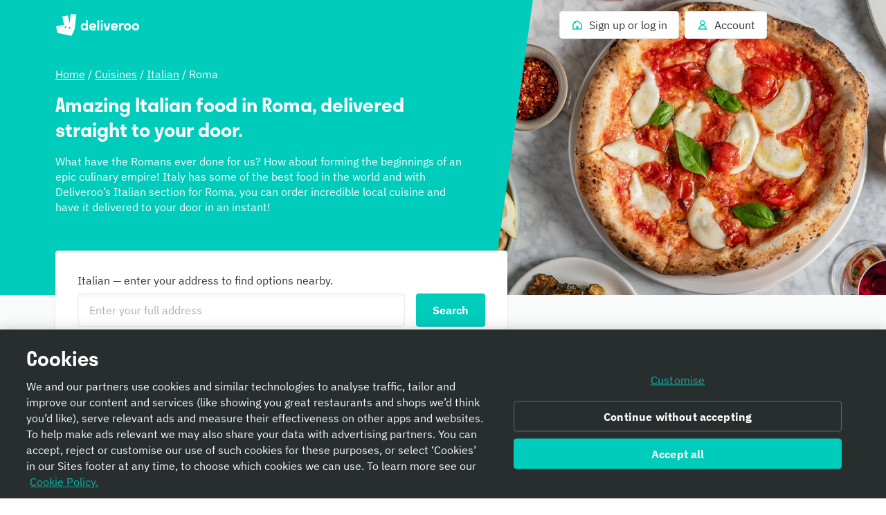

--- FILE ---
content_type: text/css
request_url: https://cwa.roocdn.com/_next/static/css/0547e2aa101d8e18.css
body_size: 1954
content:
@keyframes splide-loading{0%{transform:rotate(0)}to{transform:rotate(1turn)}}.splide__track--draggable{-webkit-touch-callout:none;-webkit-user-select:none;user-select:none}.splide__track--fade>.splide__list>.splide__slide{margin:0!important;opacity:0;z-index:0}.splide__track--fade>.splide__list>.splide__slide.is-active{opacity:1;z-index:1}.splide--rtl{direction:rtl}[dir=rtl] .splide--rtl{direction:ltr}.splide__track--ttb>.splide__list{display:block}.splide__container{box-sizing:border-box;position:relative}.splide__list{backface-visibility:hidden;display:flex;height:100%;margin:0!important;padding:0!important}.splide.is-initialized:not(.is-active) .splide__list{display:block}.splide__pagination{align-items:center;display:flex;flex-wrap:wrap;justify-content:center;margin:0;pointer-events:none}.splide__pagination li{display:inline-block;line-height:1;list-style-type:none;margin:0;pointer-events:auto}.splide:not(.is-overflow) .splide__pagination{display:none}.splide__progress__bar{width:0}.splide{position:relative;visibility:hidden}.splide.is-initialized,.splide.is-rendered{visibility:visible}.splide__slide{backface-visibility:hidden;box-sizing:border-box;flex-shrink:0;list-style-type:none!important;margin:0;position:relative}.splide__slide img{vertical-align:bottom}.splide__spinner{animation:splide-loading 1s linear infinite;border:2px solid #999;border-left-color:transparent;border-radius:50%;bottom:0;contain:strict;display:inline-block;height:20px;left:0;margin:auto;position:absolute;right:0;top:0;width:20px}[dir=rtl] .splide__spinner{border-left-color:initial;border-right-color:transparent}.splide__sr{clip:rect(0 0 0 0);border:0;height:1px;margin:-1px;overflow:hidden;padding:0;position:absolute;width:1px}.splide__toggle.is-active .splide__toggle__play,.splide__toggle__pause{display:none}.splide__toggle.is-active .splide__toggle__pause{display:inline}.splide__track{overflow:hidden;position:relative;z-index:0}.basketDiscovery-6186507e792345bc{display:flex;overflow:auto;height:100vh;width:100%;position:relative;box-sizing:border-box;flex-direction:column}.basketDiscovery-cc9d590a55247188{position:relative;overflow-y:auto;flex:1;min-height:0}.basketDiscovery-e058777c7d662fc5{text-align:center}.basketDiscovery-fff5bc01071756a5{width:100%}@media only screen and (max-width:539px){.basketDiscovery-fff5bc01071756a5{padding-bottom:40vh}}.basketDiscovery-ad5b6c5b79d3ebde{display:flex;width:100%;justify-content:space-between;align-items:center;z-index:2;box-sizing:border-box;padding:12px 16px 0;flex-shrink:0}.basketDiscovery-9d555689f97e6e4e{background:rgba(0,0,0,0);-webkit-appearance:none;appearance:none;color:#01857c;border:0;border-radius:4px;cursor:pointer;transition-property:box-shadow;transition-duration:.15s;transition-timing-function:ease-out}.basketDiscovery-9d555689f97e6e4e:focus{outline:none;box-shadow:0 0 0 3px rgba(0,204,188,.3)}[data-dt-mode][data-dt-theme] .basketDiscovery-e4fffc760a28d6ca{border:1px solid rgb(var(--color-border-neutral-subtle));border-radius:4px;cursor:pointer}[data-dt-mode][data-dt-theme] .basketDiscovery-e4fffc760a28d6ca button{padding:16px}[data-dt-mode][data-dt-theme] .basketDiscovery-9d555689f97e6e4e{background:rgba(0,0,0,0);-webkit-appearance:none;appearance:none;color:rgb(var(--color-fg-action-normal-on-elevation-base));border:0;border-radius:4px;cursor:pointer;transition-property:box-shadow;transition-duration:.15s;transition-timing-function:ease-out}[data-dt-mode][data-dt-theme] .basketDiscovery-9d555689f97e6e4e:focus{outline:none;box-shadow:0 0 0 3px rgba(0,204,188,.3)}.UIRooBlock-7fee98f30520cf31{width:100%}.PlusAccountRow-708dcc7f6567a5af{cursor:pointer;text-align:left;background-color:rgb(247.3,243.75,252.4);border-radius:8px;margin:12px 12px 16px;border:1px solid rgb(224.2,210,244.6);color:#651ecb}[dir=rtl] .PlusAccountRow-708dcc7f6567a5af{text-align:right}@media only screen and (min-width:540px){.PlusAccountRow-708dcc7f6567a5af{margin:0 16px 8px}}.PlusAccountRow-07026284254e0ade{border:1px solid rgb(215.4,204,229.6);color:#390080}.PlusAccountRow-388927de2b827048{margin:16px}.PlusAccountRow-5b7c00a49e82fc5f{margin-right:12px}[dir=rtl] .PlusAccountRow-5b7c00a49e82fc5f{margin-right:0;margin-left:12px}.PlusAccountRow-a2275df36d294407 :first-child{line-height:24px}.PlusAccountRow-878fb8be1329e392{margin-left:auto;display:flex;align-items:center}[dir=rtl] .PlusAccountRow-878fb8be1329e392{margin-left:0;margin-right:auto}[data-dt-mode][data-dt-theme] .PlusAccountRow-708dcc7f6567a5af{background-color:rgb(var(--color-background-plus-muted))}.LandingPageBreadcrumbs-6459b7a7f73ccb19{color:#fff;text-decoration:underline}[data-dt-mode][data-dt-theme] .LandingPageBreadcrumbs-6459b7a7f73ccb19{color:rgb(var(--color-foreground-action-normal-on-action-normal))}.CuisinePageHero-d15299cf63d335e9{position:absolute;top:0;width:100%;margin:0 auto}.CuisinePageHero-307d9571f44f2119{display:flex;flex-direction:column;position:relative;background-color:#00ccbc;color:#00ccbc}@media only screen and (min-width:540px){.CuisinePageHero-307d9571f44f2119{min-height:426px;flex-direction:row-reverse}}.CuisinePageHero-d3f0125d7f91666a{position:relative;overflow:hidden;flex:1;background-size:cover;background-repeat:no-repeat}@media only screen and (max-width:539px){.CuisinePageHero-d3f0125d7f91666a{flex-basis:200px;background-position:50%}.CuisinePageHero-d3f0125d7f91666a:after{content:"";position:absolute;display:block;width:100vw;height:60px;left:0;background-color:currentColor;transform:skewY(-6deg);bottom:-30px;transform-origin:50%}[dir=rtl] .CuisinePageHero-d3f0125d7f91666a:after{left:auto;right:0;transform:skewY(6deg)}}@media only screen and (min-width:540px){.CuisinePageHero-d3f0125d7f91666a{background-position:20%}[dir=rtl] .CuisinePageHero-d3f0125d7f91666a{background-position:80%}.CuisinePageHero-d3f0125d7f91666a:after{content:"";position:absolute;display:block;width:150px;height:100%;top:0;background-color:currentColor;transform:skewX(-8deg);transform-origin:50%;left:-50px}[dir=rtl] .CuisinePageHero-d3f0125d7f91666a:after{transform:skewX(8deg);left:auto;right:-50px}}.CuisinePageHero-1bbf2079b5348eb9{flex:1;justify-content:flex-end;z-index:1;margin-top:56px;margin-bottom:48px;padding-bottom:32px;display:flex}@media only screen and (max-width:539px){.CuisinePageHero-1bbf2079b5348eb9{margin-top:0}}@media only screen and (min-width:540px){.CuisinePageHero-1bbf2079b5348eb9{margin-top:72px;padding-bottom:64px}}@media only screen and (max-width:539px){.CuisinePageHero-1bbf2079b5348eb9 .CuisinePageHero-42c0f58be4901fa5{padding:0 16px}}@media only screen and (min-width:540px){.CuisinePageHero-1bbf2079b5348eb9 .CuisinePageHero-42c0f58be4901fa5{padding-top:24px;padding-left:24px}[dir=rtl] .CuisinePageHero-1bbf2079b5348eb9 .CuisinePageHero-42c0f58be4901fa5{padding-left:0;padding-right:24px}}@media only screen and (min-width:1180px){.CuisinePageHero-1bbf2079b5348eb9 .CuisinePageHero-42c0f58be4901fa5{max-width:600px;margin-right:-40px;padding-left:24px}[dir=rtl] .CuisinePageHero-1bbf2079b5348eb9 .CuisinePageHero-42c0f58be4901fa5{margin-right:0;margin-left:-40px;padding-left:0;padding-right:24px}}.CuisinePageHero-883e2a356109082a{background-color:rgb(249.25,250,250);padding-bottom:32px}.CuisinePageHero-883e2a356109082a .CuisinePageHero-f30bb0eee12b570f{margin-top:-32px}@media only screen and (min-width:540px){.CuisinePageHero-883e2a356109082a .CuisinePageHero-f30bb0eee12b570f{width:91.6666666667%;margin-top:-64px}}@media only screen and (min-width:750px){.CuisinePageHero-883e2a356109082a .CuisinePageHero-f30bb0eee12b570f{width:58.3333333333%}}[data-dt-mode][data-dt-theme] .CuisinePageHero-307d9571f44f2119{background-color:rgb(var(--color-background-action-normal));color:rgb(var(--color-background-action-normal))}.LandingPageFooter-4777f029d2ef0483{background-color:#00ccbc;position:relative}@media only screen and (min-width:540px){.LandingPageFooter-4777f029d2ef0483:before{content:"";display:inline-block;position:absolute;top:0;left:0;width:280px;height:280px;background-size:100%;background-repeat:no-repeat;background-image:url(https://cwa.roocdn.com/_next/static/media/roo-left.d68cae1c.svg);background-position:0 0}[dir=rtl] .LandingPageFooter-4777f029d2ef0483:before{left:auto;right:0;background-position:100% 0}.LandingPageFooter-4777f029d2ef0483:after{content:"";display:inline-block;position:absolute;bottom:0;right:0;width:280px;height:280px;background-size:100%;background-repeat:no-repeat;background-image:url(https://cwa.roocdn.com/_next/static/media/roo-right.694c0c1c.svg);background-position:100% 100%}[dir=rtl] .LandingPageFooter-4777f029d2ef0483:after{right:auto;left:0;background-position:0 100%}}.LandingPageFooter-9385dc2d2e42b400{margin:0 auto;width:100%}@media only screen and (min-width:540px){.LandingPageFooter-9385dc2d2e42b400{width:91.6666666667%}}@media only screen and (min-width:960px){.LandingPageFooter-9385dc2d2e42b400{width:66.6666666667%}}.LandingPageFooter-e0fee12ca4152806{text-align:center}@media only screen and (min-width:540px){.LandingPageFooter-a342f48b7db2dd1a{font-size:28px;line-height:36px;letter-spacing:-.02em}}[data-dt-mode][data-dt-theme] .LandingPageFooter-4777f029d2ef0483{background-color:rgb(var(--color-background-action-normal))}
/*# sourceMappingURL=0547e2aa101d8e18.css.map*/

--- FILE ---
content_type: image/svg+xml
request_url: https://cwa.roocdn.com/_next/static/media/roo-right.694c0c1c.svg
body_size: -390
content:
<svg width="303" height="280" viewBox="0 0 303 280" fill="none" xmlns="http://www.w3.org/2000/svg">
  <path d="M1002.76 -2.34192L1155.94 156.211L741.639 559.952L462.777 697.527L117.65 255.006L243.887 18.9392L525.873 167.407L683.208 -128.425L878.89 -25.9242L721.555 269.908L1002.76 -2.34192Z" fill="black" fill-opacity="0.05"/>
</svg>


--- FILE ---
content_type: text/javascript
request_url: https://cwa.roocdn.com/_next/static/chunks/pages/cuisines-c3424e4f57b816ed.js
body_size: 841
content:
(self.webpackChunk_N_E=self.webpackChunk_N_E||[]).push([[2473,2749,8650],{31805:(t,e,s)=>{"use strict";s.r(e),s.d(e,{default:()=>f});var i=s(26514),n=s(75834),o=s(68208),a=s.n(o),r=s(76575),u=s(56351),c=s(90227),d=s(51576),l=s(54099),C=s(91496),_=s(7207),h=s(26242),m=s(13491);let{captureException:p}=(0,h.Ay)();class P extends n.Component{static async getPageData(t,e,s){let{res:i}=t,n=(0,u.st)(s()),o=n.city?l.KS:l.J5;await Promise.all([e(o(n)),e((0,d.XQ)())]);let a=s();if((0,_.U2)(a.config)){let{locations:t}=a.location.recentAddresses;await e((0,l.qA)(t))}let{status:r,error:c}=(0,_.hP)(a);i&&r&&(i.statusCode=r),c&&p(c)}componentDidMount(){this.props.trackPageViewed()}render(){let{statusCode:t}=this.props;return!0==(200===t)?(0,i.jsx)(c.A,{}):(0,i.jsx)(m.default,{statusCode:t})}}P.propTypes={statusCode:a().number.isRequired,trackPageViewed:a().func.isRequired};let f=(0,r.Ng)(function(t){let{status:e}=(0,_.hP)(t);return{statusCode:e}},t=>({trackPageViewed:()=>t((0,C.A)())}))(P)},56214:(t,e,s)=>{(window.__NEXT_P=window.__NEXT_P||[]).push(["/cuisines",function(){return s(31805)}])},59502:(t,e,s)=>{"use strict";s.d(e,{A:()=>n});class i{incrementTimeoutCount(){this.timeoutCount++}incrementSdkCallCount(){this.sdkCallCount++}reset(){this.initLatency=void 0,this.scriptLoadTime=void 0,this.deviceInfoLatency=void 0,this.sessionIdLatency=void 0,this.timeoutCount=0,this.sdkCallCount=0}constructor(){this.timeoutCount=0,this.sdkCallCount=0}}let n=new i},74279:(t,e,s)=>{"use strict";function i(t,e){return e?Array.from({length:t}).map((t,s)=>e(s)):Array.from({length:t}).map((t,e)=>e)}s.d(e,{A:()=>i})},89488:(t,e,s)=>{"use strict";s.d(e,{R:()=>r});var i=s(90971),n=s(52932),o=s(58699),a=s(57850);let r=(0,i.Mz)([t=>(0,a.Lg)(t,o.APP_DOWNLOAD_COPY_XP.flagName),t=>(0,a.Lg)(t,n.MVT_HOMEPAGE_STORYBLOK_TEST),t=>(0,a.Lg)(t,n.MVT_HOMEPAGE_GLOBAL_ROLLOUT)],(t,e,s)=>t&&!t.toLowerCase().includes("control")?t:e&&"control"!==e?e:s)}},t=>{t.O(0,[7887,6930,8527,4210,8886,1915,4,8598,2154,6030,2947,7155,2765,3247,7007,9215,636,6593,8792],()=>t(t.s=56214)),_N_E=t.O()}]);
//# sourceMappingURL=cuisines-c3424e4f57b816ed.js.map